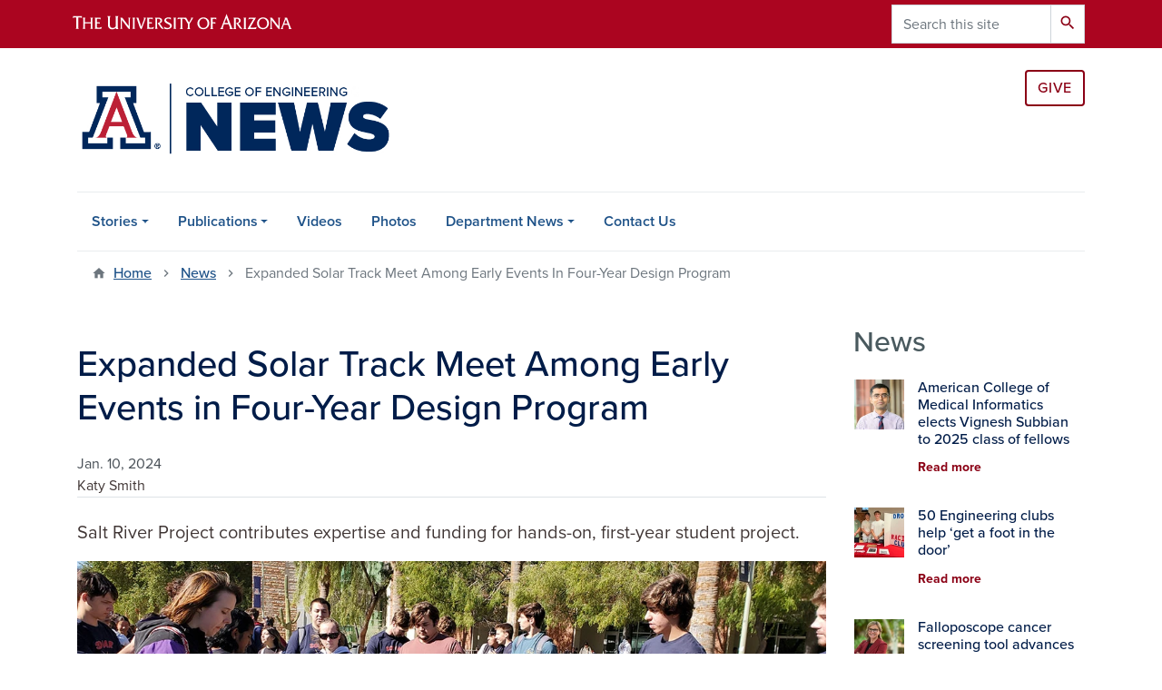

--- FILE ---
content_type: text/html; charset=UTF-8
request_url: https://news.engineering.arizona.edu/news/expanded-solar-track-meet-among-early-events-four-year-design-program
body_size: 12981
content:
<!DOCTYPE html>
<html lang="en" dir="ltr" prefix="og: https://ogp.me/ns#" class="sticky-footer">
  <head>
    <meta charset="utf-8" />
<noscript><style>form.antibot * :not(.antibot-message) { display: none !important; }</style>
</noscript><link rel="shortlink" href="https://news.engineering.arizona.edu/" />
<meta property="og:site_name" content="News | College of Engineering | The University of Arizona" />
<meta property="og:type" content="article" />
<meta property="og:url" content="https://news.engineering.arizona.edu/news/expanded-solar-track-meet-among-early-events-four-year-design-program" />
<meta property="og:title" content="Expanded Solar Track Meet Among Early Events in Four-Year Design Program" />
<meta property="og:image" content="https://news.engineering.arizona.edu/sites/default/files/post_images/STM%20hero.jpg" />
<meta property="article:published_time" content="2024-01-10T05:00:00-0700" />
<meta name="twitter:card" content="summary" />
<meta name="Generator" content="Arizona Quickstart (https://quickstart.arizona.edu)" />
<meta name="MobileOptimized" content="width" />
<meta name="HandheldFriendly" content="true" />
<meta name="viewport" content="width=device-width, initial-scale=1, shrink-to-fit=no" />
<script type="application/ld+json">{
    "@context": "https://schema.org",
    "@graph": [
        {
            "@type": "CollegeOrUniversity",
            "parentOrganization": {
                "@type": "EducationalOrganization",
                "@id": "https://www.arizona.edu/",
                "name": "University of Arizona",
                "url": "https://www.arizona.edu/",
                "sameAs": [
                    "https://www.facebook.com/uarizona",
                    "https://x.com/uarizona",
                    "https://www.instagram.com/uarizona",
                    "https://linkedin.com/edu/university-of-arizona-17783",
                    "https://www.youtube.com/universityofarizona",
                    "https://en.wikipedia.org/wiki/University_of_Arizona"
                ],
                "address": {
                    "@type": "PostalAddress",
                    "streetAddress": "1401 E University Blvd",
                    "addressLocality": "Tucson",
                    "addressRegion": "AZ",
                    "postalCode": "85721",
                    "addressCountry": "US"
                }
            },
            "url": "https://news.engineering.arizona.edu/",
            "name": "University of Arizona News | College of Engineering | The University of Arizona"
        }
    ]
}</script>
<meta http-equiv="x-ua-compatible" content="ie=edge" />
<link rel="icon" href="/profiles/custom/az_quickstart/themes/custom/az_barrio/favicon.ico" type="image/vnd.microsoft.icon" />

    <title>Expanded Solar Track Meet Among Early Events in Four-Year Design Program | News | College of Engineering | The University of Arizona</title>
    <link rel="stylesheet" media="all" href="/sites/default/files/css/css_FACQ489CEUM29tj9MLppd0JTNZjOCmVkz0SfZ0WpewA.css?delta=0&amp;language=en&amp;theme=az_barrio&amp;include=[base64]" />
<link rel="stylesheet" media="all" href="/sites/default/files/css/css_I7UfjTchsO-ocEgLzFZ1leGWTrkJtQmc-Xp-RuUC6YI.css?delta=1&amp;language=en&amp;theme=az_barrio&amp;include=[base64]" />
<link rel="stylesheet" media="all" href="https://use.typekit.net/emv3zbo.css" />
<link rel="stylesheet" media="all" href="https://fonts.googleapis.com/css?family=Material+Icons+Sharp#.css" />
<link rel="stylesheet" media="all" href="https://cdn.digital.arizona.edu/lib/az-icons/1.0.4/az-icons-styles.min.css" />
<link rel="stylesheet" media="all" href="https://cdn.digital.arizona.edu/lib/arizona-bootstrap/2.0.27/css/arizona-bootstrap.min.css" />
<link rel="stylesheet" media="all" href="/sites/default/files/css/css_8ZuiwqsOwb1qNX8TvWpVEBPgxHRkG7fO4YotvlO1JFc.css?delta=6&amp;language=en&amp;theme=az_barrio&amp;include=[base64]" />
<link rel="stylesheet" media="print" href="/sites/default/files/css/css_ytCbVrZ7bINA7yRhWdnH0O3gMCRzMajO_pR1-5qd6Gg.css?delta=7&amp;language=en&amp;theme=az_barrio&amp;include=[base64]" />

    <script type="application/json" data-drupal-selector="drupal-settings-json">{"path":{"baseUrl":"\/","pathPrefix":"","currentPath":"node\/164","currentPathIsAdmin":false,"isFront":false,"currentLanguage":"en"},"pluralDelimiter":"\u0003","suppressDeprecationErrors":true,"gtag":{"tagId":"","consentMode":false,"otherIds":[],"events":[],"additionalConfigInfo":[]},"ajaxPageState":{"libraries":"[base64]","theme":"az_barrio","theme_token":null},"ajaxTrustedUrl":{"\/search\/node_ranked":true},"gtm":{"tagId":null,"settings":{"data_layer":"dataLayer","include_classes":false,"allowlist_classes":"google\nnonGooglePixels\nnonGoogleScripts\nnonGoogleIframes","blocklist_classes":"customScripts\ncustomPixels","include_environment":false,"environment_id":"","environment_token":""},"tagIds":["GTM-ML2BZB","GTM-5JG3792","GTM-T8RS28P"]},"data":{"extlink":{"extTarget":true,"extTargetAppendNewWindowLabel":"(opens in a new window)","extTargetNoOverride":true,"extNofollow":false,"extTitleNoOverride":false,"extNoreferrer":false,"extFollowNoOverride":false,"extClass":"ext","extLabel":"(link is external)","extImgClass":false,"extSubdomains":false,"extExclude":"^(?!(https?:\\\/\\\/)(arizona.box.com|docs.google.com|dropbox.com|www.dropbox.com|emailarizona-my.sharepoint.com|events.trellis.arizona.edu)).*","extInclude":"\/sites\/.+\/files\/.+\\.pdf","extCssExclude":"","extCssInclude":".field--name-field-az-body p","extCssExplicit":"","extAlert":false,"extAlertText":"This link will take you to an external web site. We are not responsible for their content.","extHideIcons":false,"mailtoClass":"0","telClass":"0","mailtoLabel":"(link sends email)","telLabel":"","extUseFontAwesome":false,"extIconPlacement":"append","extPreventOrphan":false,"extFaLinkClasses":"fa fa-external-link","extFaMailtoClasses":"fa fa-envelope-o","extAdditionalLinkClasses":"","extAdditionalMailtoClasses":"","extAdditionalTelClasses":"","extFaTelClasses":"fa fa-phone","whitelistedDomains":[],"extExcludeNoreferrer":""}},"field_group":{"html_element":{"mode":"default","context":"view","settings":{"classes":"text-muted","id":"","element":"div","show_label":false,"label_element":"h3","label_element_classes":"","attributes":"","effect":"none","speed":"fast","show_empty_fields":false}},"link":{"mode":"az_medium_media_list","context":"view","settings":{"classes":"card-body p-0","id":"","target":"custom_uri","custom_uri":"[node:az-canonical-url]","target_attribute":"default"}}},"user":{"uid":0,"permissionsHash":"86837f16d0b9d56a8424e085f28746d32b980bc95217f55d642b30776c252d91"}}</script>
<script src="/sites/default/files/js/js_17TMLrE9zo33iRvRhpZGm_TPgNtoBhuDABqUoE8ZKcg.js?scope=header&amp;delta=0&amp;language=en&amp;theme=az_barrio&amp;include=eJxdim0OgzAMQy_U0CMht9CoW5agNiDG6Ye0D2n8sf2sh2NMaK1axEHvRVYKZeiGToot4Kek1d2U1CibFqnZQzLz7g3L12GxBKHuT6nKYd797Huc2rpAhg8GNmOZRwdHPuPKA27Y_8_HC_L4QbM"></script>
<script src="/modules/contrib/google_tag/js/gtag.js?t3j39q"></script>
<script src="/modules/contrib/google_tag/js/gtm.js?t3j39q"></script>

  </head>
  <body class="layout-one-sidebar layout-sidebar-second page-node-164 path-node node--type-az-news">
    <a href="#content" class="visually-hidden focusable skip-link">
      Skip to main content
    </a>
    <noscript><iframe src="https://www.googletagmanager.com/ns.html?id=GTM-ML2BZB"
                  height="0" width="0" style="display:none;visibility:hidden"></iframe></noscript>
<noscript><iframe src="https://www.googletagmanager.com/ns.html?id=GTM-5JG3792"
                  height="0" width="0" style="display:none;visibility:hidden"></iframe></noscript>
<noscript><iframe src="https://www.googletagmanager.com/ns.html?id=GTM-T8RS28P"
                  height="0" width="0" style="display:none;visibility:hidden"></iframe></noscript>

      <div class="dialog-off-canvas-main-canvas" data-off-canvas-main-canvas>
    
<div id="page-wrapper">
  <div id="page">
    <header id="header" class="header" role="banner" aria-label="Site header">
                <header class="bg-red arizona-header" id="header_arizona" role="banner">
          <div class="container">
            <div class="row">
                            <a class="arizona-logo" href="https://www.arizona.edu" title="The University of Arizona homepage">
                <img class="arizona-line-logo" alt="The University of Arizona Wordmark Line Logo White" src="https://cdn.digital.arizona.edu/logos/v1.0.0/ua_wordmark_line_logo_white_rgb.min.svg" fetchpriority="high" />
              </a>
                                              <section class="ml-auto d-none d-lg-block d-xl-block region region-header-ua-utilities">
    <div class="search-block-form az-search-block block block-search block-search-form-block" data-drupal-selector="search-block-form" id="block-az-barrio-search" role="search">
  
    
          <div class="content">
      <form action="/search/node_ranked" method="get" id="search-block-form" accept-charset="UTF-8" class="search-form search-block-form">
  <div class="input-group">
      <label for="edit-keys" class="sr-only">Search</label>
<input title="Enter the terms you wish to search for." data-drupal-selector="edit-keys" type="search" id="edit-keys" name="keys" value="" size="15" maxlength="128" class="form-search form-control" placeholder="Search this site" aria-label="Search this site" />



<div data-drupal-selector="edit-actions" class="form-actions js-form-wrapper input-group-append" id="edit-actions"><button data-drupal-selector="edit-submit" type="submit" id="edit-submit" value="Search" class="button js-form-submit form-submit btn"><span class="material-icons-sharp">search</span></button>

</div>


  </div>
</form>


    </div>
  
</div>

  </section>

                          </div> <!-- /.row -->
          </div> <!-- /.container -->
                    <div class="redbar-buttons d-lg-none d-flex">
            <button data-toggle="offcanvas" type="button" data-target="#navbar-top" aria-controls="navbar-top" class="btn btn-redbar" id="jsAzSearch">
              <span aria-hidden="true" class="icon material-icons-sharp"> search </span>
              <span class="icon-text"> search </span>
            </button>
            <button data-toggle="offcanvas" type="button" data-target="#navbar-top" aria-controls="navbar-top" class="btn btn-redbar">
              <span aria-hidden="true" class="icon material-icons-sharp"> menu </span>
              <span class="icon-text"> menu </span>
            </button>
          </div>
                  </header>
        <div class="header page-row" id="header_site" role="banner">
          <div class="container">
            <div class="row">
              <div class="col-12 col-sm-6 col-lg-4">
                  <section class="region region-branding">
    <div id="block-az-barrio-branding" class="clearfix block block-system block-system-branding-block">
  
    
        <a href="/" title="News | College of Engineering | The University of Arizona | Home" class="qs-site-logo d-block" rel="home"><img class="img-fluid" fetchpriority="high" src="/sites/default/files/engr_news.png" alt="News | College of Engineering | The University of Arizona | Home" />
</a>
    </div>

  </section>

              </div>
              <div class="col-12 col-sm-6 col-lg-8">
                <div class="row">
                    <section class="col-md region region-header">
    <div id="block-az-barrio-ctagive" class="block block-block-content block-block-contentb0567ae9-f1f0-4a18-98fb-6f5409cf0c36">
  
    
      <div class="content">
      
            <div class="clearfix text-formatted field field--name-body field--type-text-with-summary field--label-hidden field__item"><div class="text-right mb-2 mt-4">
<a class="btn btn-outline-red ml-2 rounded" href="http://engineering.arizona.edu/alumni/alumni-giving" target="_blank" style="vertical-align: top;">Give</a>
</div></div>
      
    </div>
  </div>

  </section>

                </div>
                              </div>
            </div> <!-- /.row -->
          </div> <!-- /.container -->

          <div class="container">
            <div class="row">
                            <div class="col-lg">
                <nav id="navbar-top" class="navbar-offcanvas has-navigation-region has-off-canvas-region">
                  <div class="navbar-offcanvas-header">
                    <div class="bg-chili d-flex justify-content-between align-items-center">
                      <a href="/" class="btn btn-redbar">
                        <span aria-hidden="true" class="icon material-icons-sharp"> home </span>
                        <span class="icon-text"> home </span>
                      </a>
                      <button data-toggle="offcanvas" type="button" data-target="#navbar-top" aria-controls="navbar-top" class="btn btn-redbar">
                        <span aria-hidden="true" class="icon material-icons-sharp"> close </span>
                        <span class="icon-text"> close </span>
                      </button>
                    </div>
                                            <section class="region region-navigation-offcanvas">
    <div class="search-block-form bg-white navbar-offcanvas-search" data-drupal-selector="search-block-form-2" id="block-az-barrio-offcanvas-searchform" role="search">
  
    
      <form action="/search/node_ranked" method="get" id="search-block-form--2" accept-charset="UTF-8" class="search-form search-block-form">
  <div class="input-group">
      <label for="edit-keys--2" class="sr-only">Search</label>
<input title="Enter the terms you wish to search for." data-drupal-selector="edit-keys" type="search" id="edit-keys--2" name="keys" value="" size="15" maxlength="128" class="form-search form-control" placeholder="Search this site" aria-label="Search this site" />



<div data-drupal-selector="edit-actions" class="form-actions js-form-wrapper input-group-append" id="edit-actions--2"><button data-drupal-selector="edit-submit" type="submit" id="edit-submit--2" value="Search" class="button js-form-submit form-submit btn"><span class="material-icons-sharp">search</span></button>

</div>


  </div>
</form>


  </div>

  </section>

                                    </div>
                                                        <section class="region region-navigation">
          <nav role="navigation" aria-labelledby="block-az-barrio-main-menu-menu" id="block-az-barrio-main-menu" class="block block-menu navigation menu--main">
                      
    <h2 class="sr-only" id="block-az-barrio-main-menu-menu">Main navigation</h2>
    
  
              
              <ul id="block-az-barrio-main-menu" block="block-az-barrio-main-menu" class="clearfix navbar-nav flex-lg-row">
                          <li class="nav-item menu-item--expanded dropdown nav-item nav-item-parent keep-open">
                            	    <button class="nav-item menu-item--expanded dropdown nav-item nav-item-parent keep-open nav-link dropdown-toggle" data-toggle="dropdown" aria-expanded="false" aria-haspopup="true" data-display="static">Stories</button>
                                  <div class="dropdown-menu">
                                                  <a href="/news" class="dropdown-item" data-drupal-link-system-path="news">All Stories</a>
                                                                    <a href="/stories/students" class="dropdown-item" data-drupal-link-system-path="node/8">Students</a>
                                                                    <a href="/stories/research" class="dropdown-item" data-drupal-link-system-path="node/9">Research</a>
                                                                    <a href="/stories/faculty" class="dropdown-item" data-drupal-link-system-path="node/10">Faculty</a>
                                                                    <a href="/stories/staff" class="dropdown-item" data-drupal-link-system-path="node/1510">Staff</a>
                                                                    <a href="/stories/industry" class="dropdown-item" data-drupal-link-system-path="node/11">Industry</a>
                                                                    <a href="/stories/alumni" class="dropdown-item" data-drupal-link-system-path="node/12">Alumni</a>
                                                                    <a href="/stories/donors" class="dropdown-item" data-drupal-link-system-path="node/13">Donors</a>
                                                                    <a href="/stories/programs" class="dropdown-item" data-drupal-link-system-path="node/14">Programs</a>
                                                                    <a href="/stories/outreach" class="dropdown-item" data-drupal-link-system-path="node/15">Outreach</a>
                                </div>
      
                          </li>
                                  <li class="nav-item menu-item--expanded dropdown nav-item nav-item-parent keep-open">
                            	    <button class="nav-item menu-item--expanded dropdown nav-item nav-item-parent keep-open nav-link dropdown-toggle" data-toggle="dropdown" aria-expanded="false" aria-haspopup="true" data-display="static">Publications</button>
                                  <div class="dropdown-menu">
                                                  <a href="/publications/all-publications" class="dropdown-item" data-drupal-link-system-path="node/5">All Publications</a>
                                                                    <a href="/publications/alumni-magazine" class="dropdown-item" data-drupal-link-system-path="node/24">Alumni Magazine</a>
                                                                    <a href="/publications/design-program" class="dropdown-item" data-drupal-link-system-path="node/25">Design Program</a>
                                                                    <a href="/publications/student-recruitment" class="dropdown-item" data-drupal-link-system-path="node/26">Student Recruitment</a>
                                                                    <a href="/publications/reportsbrochures" class="dropdown-item" data-drupal-link-system-path="node/27">Reports/Brochures</a>
                                </div>
      
                          </li>
                                  <li class="nav-item">
                                        <a href="/videos" class="nav-link" data-drupal-link-system-path="node/4">Videos</a>
                          </li>
                                  <li class="nav-item">
                                        <a href="/photos" class="nav-link" data-drupal-link-system-path="node/7">Photos</a>
                          </li>
                                  <li class="nav-item menu-item--expanded dropdown nav-item nav-item-parent keep-open">
                            	    <button class="nav-item menu-item--expanded dropdown nav-item nav-item-parent keep-open nav-link dropdown-toggle" data-toggle="dropdown" aria-expanded="false" aria-haspopup="true" data-display="static">Department News</button>
                                  <div class="dropdown-menu">
                                                  <a href="/department-news/aerospace-mechanical-engineering" class="dropdown-item" data-drupal-link-system-path="node/16">Aerospace &amp; Mechanical Engineering</a>
                                                                    <a href="/department-news/biomedical-engineering" class="dropdown-item" data-drupal-link-system-path="node/17">Biomedical Engineering</a>
                                                                    <a href="/department-news/chemical-environmental-engineering" class="dropdown-item" data-drupal-link-system-path="node/18">Chemical &amp; Environmental Engineering</a>
                                                                    <a href="/department-news/civil-architectural-engineering-mechanics" class="dropdown-item" data-drupal-link-system-path="node/19">Civil &amp; Architectural Engineering &amp; Mechanics</a>
                                                                    <a href="/department-news/electrical-computer-engineering" class="dropdown-item" data-drupal-link-system-path="node/20">Electrical &amp; Computer Engineering</a>
                                                                    <a href="/department-news/materials-science-engineering" class="dropdown-item" data-drupal-link-system-path="node/21">Materials Science &amp; Engineering</a>
                                                                    <a href="/department-news/mining-geological-engineering" class="dropdown-item" data-drupal-link-system-path="node/22">Mining &amp; Geological Engineering</a>
                                                                    <a href="/department-news/systems-industrial-engineering" class="dropdown-item" data-drupal-link-system-path="node/23">Systems &amp; Industrial Engineering</a>
                                </div>
      
                          </li>
                                  <li class="nav-item">
                                        <a href="/contact-us" class="nav-link" data-drupal-link-system-path="contact">Contact Us</a>
                          </li>
                      </ul>
      


      </nav>

  </section>

                                                </nav>
              </div>
                          </div>
                          <div class="row">
                  <section class="col-md region region-help">
    

  </section>

              </div>
                      </div>
        </div>
    </header>

    <div id="main-wrapper" class="layout-main-wrapper clearfix">
        <div id="main">
                              <div class="container">
                                    <div class="row">
                <section class="col-md region region-breadcrumb">
    <div id="block-az-barrio-breadcrumbs" class="block block-system block-system-breadcrumb-block">
  
    
      <div class="content">
      
  <nav role="navigation" aria-label="breadcrumb">
    <ol class="breadcrumb">
                  <li class="breadcrumb-item breadcrumb-item-home">
          <a href="/">Home</a>
        </li>
                        <li class="breadcrumb-item">
          <a href="/news">News</a>
        </li>
                        <li class="breadcrumb-item active" aria-current="page">
          Expanded Solar Track Meet Among Early Events In Four-Year Design Program
        </li>
              </ol>
  </nav>

    </div>
  </div>

  </section>

            </div>
                                  </div>
                    <div class="container">
            <div class="row row-offcanvas row-offcanvas-left clearfix">
              <main class="main-content col" id="content" role="main">
                  <section class="region region-content">
    <div id="block-az-barrio-content" class="block block-system block-system-main-block">
  
    
      <div class="content">
      

<article class="node node--type-az-news node--promoted node--view-mode-full clearfix">
  <header>
    
        
      </header>
  <div class="node__content clearfix">
    
<div  class="row">
    
<div  class="col-12">
    
<div  class="border-bottom align-text-top mb-4">
    <h1 class="text-midnight"><span class="field field--name-title field--type-string field--label-hidden">Expanded Solar Track Meet Among Early Events in Four-Year Design Program</span>
</h1>

<div  class="text-muted">
    
            <div class="field field--name-field-az-published field--type-datetime field--label-hidden field__item">Jan. 10, 2024</div>
      
  </div>
            <div class="field field--name-field-az-byline field--type-string field--label-hidden field__item">Katy Smith</div>
      
  </div>
  </div>
  </div>
<div  class="row mb-5">
    
<div  class="col-12">
    
<div  class="lead">
    
            <div class="field field--name-field-az-subheading field--type-text field--label-hidden field__item"><p>Salt River Project contributes expertise and funding for hands-on, first-year student project.</p>
</div>
      
  </div>
<figure >
    
            <div class="field field--name-field-az-media-image field--type-entity-reference field--label-hidden field__item"><div>
  
  
<figure  style="max-width: 1140px;">
    
  <div class="field field--name-field-media-az-image field--type-image field--label-visually_hidden">
    <div class="field__label visually-hidden">Image</div>
              <div class="field__item">  <img loading="lazy" class="img-fluid image-style-az-large" src="/sites/default/files/styles/az_large/public/post_images/STM%20hero.jpg.webp?itok=EYgAvV5G" width="1140" height="584" alt="Students group around a table holding solar trackers" />


</div>
          </div>

<figcaption  class="figure-caption">
    
            <div class="clearfix text-formatted field field--name-field-az-caption field--type-text-long field--label-hidden field__item"><p>At the November 2023 Solar Track Meet, first-year students present their team-developed autonomous solar trackers for peer judging.</p>
</div>
      
  </figcaption>
  </figure>
</div>
</div>
      
  </figure>
      <div class="field field--name-field-az-main-content field--type-entity-reference-revisions field--label-hidden field__items">
              <div class="field__item">  <div class="mb-0 paragraph paragraph--type--az-text paragraph--view-mode--default">
          
            <div class="clearfix text-formatted field field--name-field-az-text-area field--type-text-long field--label-hidden field__item"><p>Students in the College of Engineering don’t wait long to begin projects that take them beyond equations and theory and head them toward exciting careers. As part of the college’s four-year design program and on the heels of the annual October Solar Oven Throw Down, the November Solar Track Meet gives first-year students even more hands-on experience.</p>
<p>“You don’t really feel like an engineer until you’ve built something tangible – something that moves around and interacts with the environment,” said Byron Hempel,&nbsp;<a href="https://chee.engineering.arizona.edu/">chemical and environmental engineering</a>&nbsp;assistant professor of practice and faculty coordinator for the meet.</p>
<p>With the support of the&nbsp;<a href="https://www.srpnet.com/">Salt River Project</a>&nbsp;utility company, the college established the now expanded Solar Track Meet in 2022 for the&nbsp;<a href="https://www.engr.arizona.edu/undergrad/engineering-design-program">Craig M. Berge Engineering Design Program</a>. As soon as teams finish building solar ovens from common materials for the Solar Oven Throw Down, those teams move on to designing and building autonomous trackers that follow the sun’s movements to maximize collection of solar energy. Each student becomes certified in 3D printing, and every tracker includes at least one 3D-printed part.</p>
<p>The complex solar trackers use many integrative components, said Hempel. Team members draw on one another’s strengths as they build or source the solar tracker components, make the hardware and software interface, optimize for performance, and present their work for peer judging.</p>
<p>	Unlike in&nbsp;<a href="https://news.engineering.arizona.edu/news/solar-track-meet-infuses-even-more-design-first-year">2022</a>&nbsp;when each class held its own Solar Track Meet, the 2023 event brought together 400 participating students for a single, unified gallery walk event on the University of Arizona Mall, where students judged one another’s projects for awards.</p>
<p>The Solar Track Meet and&nbsp;<a href="https://news.engineering.arizona.edu/news/solar-oven-throw-down-2023-challenge">Solar Oven Throw Down</a>&nbsp;are components of the curriculum for Engineering 102B, a required class for first-year students. For most students, these projects are their first two college design experiences. The undergraduate program culminates in&nbsp;<a href="https://www.engr.arizona.edu/undergrad/engineering-design-program.php#designday">Craig M. Berge Design Day</a>, where seniors display real-life creations they have worked on with industry partners for an academic year.</p>
<h2>
	Industry Partner Lends Real-World Perspective</h2>
<p>Sponsor Salt River Project provided prize money as well as funds for project materials and event overhead. The utility company also supports engineering student clubs and partners on Craig M. Berge Design Day.</p>
<p>UA&nbsp;<a href="https://ame.engineering.arizona.edu/">mechanical engineering</a>&nbsp;alum Mary Faulk, SRP’s director of integrated system planning and support, finds it a privilege to mentor students and visit campus for the design events. The learning goes both ways, she said.</p>
<p>“I really enjoy hearing the creative ways that students troubleshoot, navigate teamwork challenges, and work through resource and time constraints,” said Faulk, stressing the underlying importance of effective communication.</p>
<p>“We actively demonstrate this in our daily work at SRP. Some examples would be proposing a new project to obtain funding, sharing a process improvement with another department to improve existing work, or explaining energy efficiency and cost-saving programs to our customers.”</p>
<p>Student teams competed for four awards in two categories: single- and dual-axis trackers. Prizes were awarded for overall performance, physical design, best coding, and best explanation of design.</p>
<p>“We broke up the different components of the solar tracker into categories, such as coding, design, proof of concept and electrical,” said Dominic Denha, a member of the 4GIG team, which won for best explanation among single-axis trackers. And, “We made sure we could explain each part in detail.”</p></div>
      
      </div>
</div>
              <div class="field__item">  <div class="mb-0 paragraph paragraph--type--az-text paragraph--view-mode--default">
          
            <div class="clearfix text-formatted field field--name-field-az-text-area field--type-text-long field--label-hidden field__item"><h2>
	Students Tap Into Multiple Makerspaces</h2>
<p>The&nbsp;<a href="https://edc.engineering.arizona.edu/">Engineering Design Center</a>, which opened in February 2023 as the first collegewide makerspace, provides 24-hour access to space and equipment for students to learn 3D printing and construct their solar trackers. Students can also take a 3D printing certification class at&nbsp;<a href="https://lib.arizona.edu/catalyst">CATalyst Studios</a>, a campuswide makerspace, in the Main Library.</p>
<p>“We did everything in the Engineering Design Center, from the 3D printing to the soldering,” said Brian Ericsson, who was on the Solar Bears, the overall winning team for single-axis trackers. “It was a great experience overall, and it really showed how a like-minded team can get anything accomplished.”</p></div>
      
      </div>
</div>
          </div>
  
  </div>
  </div>
  <div class="field field--name-field-engr-related-news field--type-entity-reference field--label-above">
    <h2 class="field__label h3">Related News</h2>
          <div class='field__items'>
              <div class="field__item">

<article class="node node--type-az-news node--promoted node--view-mode-az-medium-media-list clearfix">
  <header>
    
        
      </header>
  <div class="node__content clearfix">
    
<div  class="card card-borderless card-clickable">
    <a href="/news/solar-track-meet-infuses-even-more-design-first-year" class="field-group-link card-body p-0">
<div >
    
<div  class="row">
    
<div  class="col-4">
    
            <div class="field field--name-field-az-media-thumbnail-image field--type-entity-reference field--label-hidden field__item"><div>
  
  
  <div class="field field--name-field-media-az-image field--type-image field--label-visually_hidden">
    <div class="field__label visually-hidden">Image</div>
              <div class="field__item">  <img loading="lazy" class="img-fluid image-style-az-card-image" src="/sites/default/files/styles/az_card_image/public/post_images/hero2.jpg.webp?itok=m-5VLuM9" width="568" height="426" alt="Four students test a small solar device in a classroom" />


</div>
          </div>

</div>
</div>
      
  </div>
<div  class="col">
    
<div  class="text-muted font-weight-normal mb-0">
    
            <div class="field field--name-field-az-published field--type-datetime field--label-hidden field__item">Nov. 21, 2022</div>
      
  </div>
<h5  class="card-title text-midnight h5 mt-0 mb-0">
    <span class="field field--name-title field--type-string field--label-hidden">Solar Track Meet Infuses Even More Design Into First Year</span>

  </h5>
<div  class="card-clickable-link">
    
<div  class="text-chili mt-1 mb-4">
    Read more
  </div>
  </div>
  </div>
  </div>
  </div></a>
  </div>
  </div>
</article>
</div>
          <div class="field__item">

<article class="node node--type-az-news node--promoted node--view-mode-az-medium-media-list clearfix">
  <header>
    
        
      </header>
  <div class="node__content clearfix">
    
<div  class="card card-borderless card-clickable">
    <a href="/news/solar-oven-throw-down-2023-challenge" class="field-group-link card-body p-0">
<div >
    
<div  class="row">
    
<div  class="col-4">
    
            <div class="field field--name-field-az-media-thumbnail-image field--type-entity-reference field--label-hidden field__item"><div>
  
  
  <div class="field field--name-field-media-az-image field--type-image field--label-visually_hidden">
    <div class="field__label visually-hidden">Image</div>
              <div class="field__item">  <img loading="lazy" class="img-fluid image-style-az-card-image" src="/sites/default/files/styles/az_card_image/public/post_images/sotdHero2.jpg.webp?itok=MmKPL7gl" width="568" height="426" alt="Three students and the Wilma Wildcat mascot pose outdoors with a solar oven" />


</div>
          </div>

</div>
</div>
      
  </div>
<div  class="col">
    
<div  class="text-muted font-weight-normal mb-0">
    
            <div class="field field--name-field-az-published field--type-datetime field--label-hidden field__item">Nov. 2, 2023</div>
      
  </div>
<h5  class="card-title text-midnight h5 mt-0 mb-0">
    <span class="field field--name-title field--type-string field--label-hidden">Solar Oven Throw Down 2023: Up to the Challenge</span>

  </h5>
<div  class="card-clickable-link">
    
<div  class="text-chili mt-1 mb-4">
    Read more
  </div>
  </div>
  </div>
  </div>
  </div></a>
  </div>
  </div>
</article>
</div>
              </div>
      </div>

  </div>
</article>

    </div>
  </div>

  </section>

              </main>
                                                                      <div class="sidebar_second sidebar col-md-3 order-last" id="sidebar_second">
                <aside class="section" role="complementary">
                    <section class="region region-sidebar-second">
    <div class="views-element-container block block-views block-views-blockaz-news-az-sidebar" id="block-views-block-az-news-az-sidebar">
  
      <h2>News</h2>
    
      <div class="content">
      <div><div class="view view-az-news view-id-az_news view-display-id-az_sidebar js-view-dom-id-a4a6da54a0bbd77e067fbc033c446b1a788e79991c9e7fc3a21f6f2a6a068851">
  
    
      
      <div class="view-content">
          <div class="media-list-row">
    

<article class="node node--type-az-news node--view-mode-az-minimal-media-list clearfix">
  <header>
    
        
      </header>
  <div class="node__content clearfix">
    
<div  class="card card-borderless card-clickable">
    <a href="/news/american-college-medical-informatics-elects-vignesh-subbian-2025-class-fellows" class="field-group-link card-body p-0">
<div >
    
<div  class="row">
    
<div  class="pl-3 w-25">
    
            <div class="field field--name-field-az-media-thumbnail-image field--type-entity-reference field--label-hidden field__item">  <img loading="lazy" class="img-fluid image-style-az-thumbnail" src="/sites/default/files/styles/az_thumbnail/public/2025-10/2023-Vignesh-Subbian-topaz-enhance-4x-faceai.jpeg.webp?itok=g47HUITT" width="100" height="100" alt="A man in a patterned tie smiles at the camera." />


</div>
      
  </div>
<div  class="col">
    
<h3  class="card-title text-midnight h6 mt-0">
    <span class="field field--name-title field--type-string field--label-hidden">American College of Medical Informatics elects Vignesh Subbian to 2025 class of fellows</span>

  </h3>
<div  class="card-clickable-link">
    
<div  class="text-chili small mt-2 mb-4 bold">
    Read more
  </div>
  </div>
  </div>
  </div>
  </div></a>
  </div>
  </div>
</article>

  </div>
    <div class="media-list-row">
    

<article class="node node--type-az-news node--view-mode-az-minimal-media-list clearfix">
  <header>
    
        
      </header>
  <div class="node__content clearfix">
    
<div  class="card card-borderless card-clickable">
    <a href="/news/50-engineering-clubs-help-get-foot-door" class="field-group-link card-body p-0">
<div >
    
<div  class="row">
    
<div  class="pl-3 w-25">
    
            <div class="field field--name-field-az-media-thumbnail-image field--type-entity-reference field--label-hidden field__item">  <img loading="lazy" class="img-fluid image-style-az-thumbnail" src="/sites/default/files/styles/az_thumbnail/public/2025-10/DRC_WebEdit.jpg.webp?itok=CEBEbsjn" width="100" height="100" alt="Three young men stand behind a red table with a poster board that reads: Drone Racing Club." />


</div>
      
  </div>
<div  class="col">
    
<h3  class="card-title text-midnight h6 mt-0">
    <span class="field field--name-title field--type-string field--label-hidden">50 Engineering clubs help ‘get a foot in the door’</span>

  </h3>
<div  class="card-clickable-link">
    
<div  class="text-chili small mt-2 mb-4 bold">
    Read more
  </div>
  </div>
  </div>
  </div>
  </div></a>
  </div>
  </div>
</article>

  </div>
    <div class="media-list-row">
    

<article class="node node--type-az-news node--view-mode-az-minimal-media-list clearfix">
  <header>
    
        
      </header>
  <div class="node__content clearfix">
    
<div  class="card card-borderless card-clickable">
    <a href="/news/falloposcope-cancer-screening-tool-advances-next-steps" class="field-group-link card-body p-0">
<div >
    
<div  class="row">
    
<div  class="pl-3 w-25">
    
            <div class="field field--name-field-az-media-thumbnail-image field--type-entity-reference field--label-hidden field__item">  <img loading="lazy" class="img-fluid image-style-az-thumbnail" src="/sites/default/files/styles/az_thumbnail/public/2025-10/09032025-Jennifer-Barton_KLH5129.jpg.webp?itok=GXC3pf6X" width="100" height="100" alt="A woman with blond hair wears a red suit jacket." />


</div>
      
  </div>
<div  class="col">
    
<h3  class="card-title text-midnight h6 mt-0">
    <span class="field field--name-title field--type-string field--label-hidden">Falloposcope cancer screening tool advances to next steps</span>

  </h3>
<div  class="card-clickable-link">
    
<div  class="text-chili small mt-2 mb-4 bold">
    Read more
  </div>
  </div>
  </div>
  </div>
  </div></a>
  </div>
  </div>
</article>

  </div>

    </div>
  
          </div>
</div>

    </div>
  </div>

  </section>

                </aside>
              </div>
                          </div>
          </div>
          
                                                </div>
    </div>

    <footer class="site-footer">
                <div class="bg-warm-gray py-5" role="contentinfo">
                    <section>
            <div class="container">
              <div class="row">
                                  <div class="col-12 col-sm-5 col-md-4 col-lg-4 text-center-xs text-left-not-xs">
                    <div class="row bottom-buffer-30">
                      <div class="col">
                        <a href="/" title="News | College of Engineering | The University of Arizona | Home" rel="home" class="qs-site-logo d-block mt-0"><img class="img-fluid" src="/sites/default/files/footer-logo.png" alt="News | College of Engineering | The University of Arizona | Home" />
</a>
                      </div>
                    </div>
                  </div>
                                                  <!-- Force next columns to break to new line at md breakpoint and up -->
                  <div class="w-100 d-block d-sm-none"></div>
                    <section class="col-12 col-sm-7 col-md-8 col-lg-8 region region-footer">
    <div id="block-az-barrio-footercontact" class="block block-block-content block-block-content5bc6f75d-1175-4ceb-8842-690a4fe92913">
  
    
      <div class="content">
      
            <div class="clearfix text-formatted field field--name-body field--type-text-with-summary field--label-hidden field__item"><div><h2 class="h6 mt-md-3 text-uppercase text-align-right">Contact Us</h2><p class="text-align-right">Please submit questions through our <a href="/contact-us">contact form</a> or via email at <a href="mailto:communications@engr.arizona.edu">engr.marcom@arizona.edu</a></p></div></div>
      
    </div>
  </div>
      <nav role="navigation" aria-labelledby="block-az-barrio-footersocialmedia-menu" id="block-az-barrio-footersocialmedia" class="block block-menu navigation menu--az-footer-social-media">
                      
    <h2 class="h6 mt-md-3 text-uppercase sr-only" id="block-az-barrio-footersocialmedia-menu">Follow Us</h2>
    
  
              
              <ul class="nav-utility d-flex justify-content-center justify-content-sm-end clearfix nav">
                    <li class="nav-item">
                <a href="https://www.facebook.com/UACollegeofEngineering/" class="az-icon-facebook az-icon-spacing bg-transparent nav-link az-icon-facebook az-icon-spacingbg-transparent nav-link-https--wwwfacebookcom-uacollegeofengineering-" target="_blank">Facebook</a>
              </li>
                <li class="nav-item">
                <a href="https://www.instagram.com/azengineering/" class="az-icon-instagram az-icon-spacing bg-transparent nav-link az-icon-instagram az-icon-spacingbg-transparent nav-link-https--wwwinstagramcom-azengineering-" target="_blank">Instagram</a>
              </li>
                <li class="nav-item">
                <a href="https://www.youtube.com/user/uaeng" class="az-icon-youtube az-icon-spacing bg-transparent nav-link az-icon-youtube az-icon-spacingbg-transparent nav-link-https--wwwyoutubecom-user-uaeng" target="_blank">YouTube</a>
              </li>
                <li class="nav-item">
                <a href="http://arizona.us2.list-manage.com/subscribe?u=4cd240ed76e2d54a260714288&amp;id=af5822ee1a" class="az-icon-mail az-icon-spacing bg-transparent nav-link az-icon-mail az-icon-spacingbg-transparent nav-link-http--arizonaus2list-managecom-subscribeu4cd240ed76e2d54a260714288idaf5822ee1a" target="_blank">Newsletter</a>
              </li>
        </ul>
  


      </nav>

  </section>

                                <div class="col-12">
                  <hr>
                </div>
              </div>
            </div>
          </section>
                              <div id="footer_sub">
            <div class="container">
              <div class="row">
                
              </div>
              <div class="row">
                
              </div>
              <div class="row">
                <div class="col text-center">
                                    <p class="font-weight-light"><em>We respectfully acknowledge <a href="https://www.arizona.edu/university-arizona-land-acknowledgment">the University of Arizona is on the land and territories of Indigenous peoples</a>. Today, Arizona is home to 22 federally recognized tribes, with Tucson being home to the O’odham and the Yaqui. The university strives to build sustainable relationships with sovereign Native Nations and Indigenous communities through education offerings, partnerships, and community service.</em></p><hr>
                  <p class="small"><a href="https://www.arizona.edu/information-security-privacy" target="_blank">University Information Security and Privacy</a></p>
                  <p class="small">&copy; 2025 The Arizona Board of Regents on behalf of <a href="https://www.arizona.edu" target="_blank">The University of Arizona</a>.</p>
                </div>
              </div>
            </div>
          </div>
                  </div>
            </footer>
      </div>
</div>

  </div>

    
    <script src="/sites/default/files/js/js_URS78CP1fuXJW_OTXbcQGm06ISdF63yM7o_dmRdmTRU.js?scope=footer&amp;delta=0&amp;language=en&amp;theme=az_barrio&amp;include=eJxdim0OgzAMQy_U0CMht9CoW5agNiDG6Ye0D2n8sf2sh2NMaK1axEHvRVYKZeiGToot4Kek1d2U1CibFqnZQzLz7g3L12GxBKHuT6nKYd797Huc2rpAhg8GNmOZRwdHPuPKA27Y_8_HC_L4QbM"></script>
<script src="https://cdn.digital.arizona.edu/lib/arizona-bootstrap/2.0.27/js/arizona-bootstrap.bundle.min.js"></script>
<script src="/sites/default/files/js/js_oj1wKkFFgDB7vzHwpRcMtTAHACE9mw1-GI4csuLZpuU.js?scope=footer&amp;delta=2&amp;language=en&amp;theme=az_barrio&amp;include=eJxdim0OgzAMQy_U0CMht9CoW5agNiDG6Ye0D2n8sf2sh2NMaK1axEHvRVYKZeiGToot4Kek1d2U1CibFqnZQzLz7g3L12GxBKHuT6nKYd797Huc2rpAhg8GNmOZRwdHPuPKA27Y_8_HC_L4QbM"></script>

  </body>
</html>


--- FILE ---
content_type: text/css
request_url: https://tags.srv.stackadapt.com/sa.css
body_size: -11
content:
:root {
    --sa-uid: '0-fed01de0-a8df-5d05-61d0-e4428b7465cd';
}

--- FILE ---
content_type: application/javascript
request_url: https://koi-3qnmwlm7fu.marketingautomation.services/koi?rf=&hn=news.engineering.arizona.edu&lg=en-US%40posix&sr=1280x720&cd=24&vr=2.4.1&se=1762156613495&ac=KOI-4A7E5CQAMG&ts=1762156613&pt=NaN&pl=NaN&loc=https%3A%2F%2Fnews.engineering.arizona.edu%2Fnews%2Fexpanded-solar-track-meet-among-early-events-four-year-design-program&tp=page&ti=Expanded%20Solar%20Track%20Meet%20Among%20Early%20Events%20in%20Four-Year%20Design%20Program%20%7C%20News%20%7C%20College%20of%20Engineering%20%7C%20The%20University%20of%20Arizona
body_size: -69
content:
window._ss.handleResponse({"isChatbotCapable":false,"trackingID":"202511|69086045c1ee3b30df136ce6","type":"page"});


--- FILE ---
content_type: application/javascript; charset=utf-8
request_url: https://siteimproveanalytics.com/js/siteanalyze_77742.js
body_size: -227
content:
/* Subscription expired - 2021-12-31T16:42:04 */